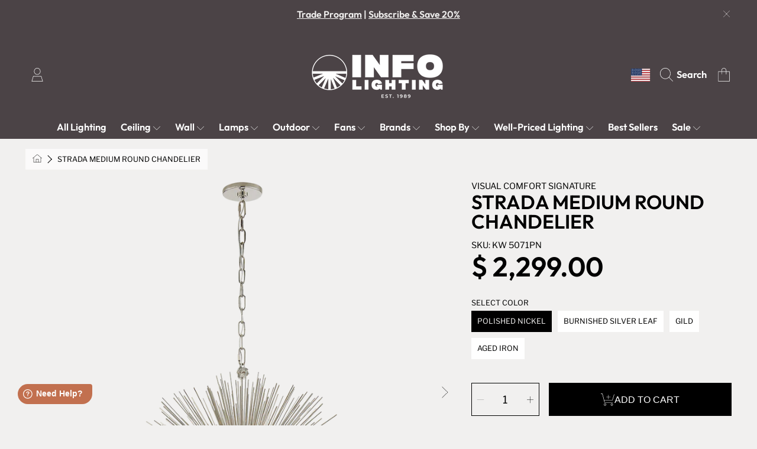

--- FILE ---
content_type: text/css
request_url: https://infolighting.com/cdn/shop/t/89/assets/component-cart.css?v=68985338067895673411726424061
body_size: 3262
content:
.header__icons-wrapper--cart{min-width:47px}.cart-page-section{position:relative;margin-top:2.625rem;margin-bottom:70px;max-width:940px;padding:0}.cart-page-section__box{background:rgb(var(--color-background));border-radius:var(--border-radius-container);overflow:hidden;position:relative;z-index:1}.cart-header{background:rgb(var(--color-background));border-radius:var(--border-radius-container) var(--border-radius-container) 0 0;padding:2.1875rem 1.75rem;text-align:center}.cart__heading{text-align:center;color:rgb(var(--color-foreground-5))}.cart__heading h2{color:rgb(var(--color-foreground));margin-bottom:0}.cart__heading span{color:rgb(var(--color-foreground-2));text-transform:uppercase;font-family:var(--font-subheading-family);font-style:var(--font-subheading-style);font-size:calc(var(--font-subheading-scale) * 1.125rem);font-weight:300}.cart-header .cart__free-shipping{max-width:380px;margin:auto;margin-top:.625rem}.cart__free-shipping{display:block;text-align:center}.cart__free-shipping p{font-size:.8125rem;margin-bottom:.5rem}.cart__free-shipping p span{font-family:var(--font-price-family);font-style:var(--font-price-style);font-weight:900;line-height:1.2}.main-cart-content{display:flex}.main-cart-content cart-items{border-right:solid 2px rgb(var(--color-secondary-background))}#main-cart-footer{position:relative;overflow:hidden}#main-cart.is-empty .main-cart-wrapper,cart-items.is-empty+#main-cart-footer,#main-cart.is-empty .cart__free-shipping{display:none}.main-cart-content cart-items{display:block}.main-cart-content cart-items,.main-cart-content #main-cart-footer{flex:1;padding:2rem}.cart__contents th,.cart__contents td{border:0}.cart__contents td{padding-top:0;padding-bottom:20px}.cart__contents th{font-family:var(--font-body-family);font-weight:100;font-size:.875rem;text-transform:uppercase;padding:44px 20px}.cart__contents td:first-child,.cart__contents th:first-child{padding-left:0;vertical-align:top}.cart__contents td:first-child.cart__removed-product,.cart__contents th:first-child.cart__removed-product{padding:1rem 0 1.2rem .5rem}.cart__contents td:last-child,.cart__contents th:last-child{padding-right:0}.cart__contents dd{margin-left:0}.cart-content-items{min-height:286px}.cart-page-section table{margin-bottom:0}.cart__items--disabled{pointer-events:none}.cart__row{opacity:1}.cart__row-wrapper{display:flex;gap:10px;padding-bottom:1.5rem}.cart__row--gift{max-height:var(--max-height, none);opacity:1;transition:max-height .4s cubic-bezier(.33,-.23,.66,1.04),opacity .3s ease-in-out .3s}.cart__row.cart__row--hide{max-height:0;opacity:0;overflow:hidden;transition:opacity .3s ease-in-out,max-height .4s cubic-bezier(.33,-.23,.66,1.04) .2s}.cart__meta{flex:1;width:auto}.cart__image-wrapper{width:90px;overflow:hidden;border-radius:var(--border-radius-thumnails);align-self:flex-start}.cart__image-box{position:relative;width:100%;background-color:rgb(var(--color-foreground),.1)}.cart__image-box .cart__image{position:absolute;left:50%;transform:translate(-50%);width:100%;height:auto;max-width:none}.cart__image-box.media .cart__image{transform:none}.cart__image-box h4{position:absolute;top:50%;left:50%;transform:translate(-50%,-50%);font-size:1rem;text-align:center;color:rgb(var(--color-foreground));line-height:1.1;margin:0}.cart__product-information{display:-webkit-flex;display:-ms-flexbox;display:flex;flex:1;flex-direction:column;height:100%}.cart__product-information .cart__final-price span{display:inline-block;vertical-align:top;line-height:1}.cart__information-td{display:-webkit-flex;display:-ms-flexbox;display:flex;width:100%}.list-view-item__title{margin-right:8px;min-width:6.25rem;font-family:var(--font-price-family);font-style:var(--font-price-style);font-weight:var(--font-price-weight);line-height:1;flex:1}.cart__product-title{border-bottom:none;color:rgb(var(--color-foreground));font-family:var(--font-price-family);font-size:calc(var(--font-price-scale) * 1.125rem)}.product-option{font-family:var(--font-body-family);font-weight:300;color:rgb(var(--color-foreground));font-size:.75rem;margin-top:.25rem}.product-option--plan{text-transform:uppercase;font-size:.6875rem}.product-option--plan .icon{width:.625rem;height:.625rem;margin-right:2px}.cart__final-price{position:relative;width:auto;font-family:var(--font-price-family);font-style:var(--font-price-style);font-size:calc(var(--font-price-scale) * 1.125rem);font-weight:var(--font-price-weight);line-height:calc(1 + .2 / var(--font-price-scale));color:rgb(var(--color-price-foreground))}.cart__final-price .cart-item__old-price{opacity:.6}.cart__final-price .cart-item__final-price{color:rgb(var(--color-sale))}.cart__final-price .unit-price{font-family:var(--font-subheading-family);font-style:var(--font-subheading-style);font-weight:600;font-size:calc(var(--font-subheading-scale) * .75rem);background-color:rgb(var(--color-foreground-2));color:rgb(var(--color-background));padding:5px;border-radius:calc(3px * var(--border-radius));position:absolute;width:max-content;right:0;bottom:-3px;line-height:1;transform:translateY(100%)}.cart__information--bottom{flex:1;align-items:flex-end;justify-content:flex-end}.cart-shipping a{color:rgb(var(--color-link))}.cart__product-details{flex:1;font-size:.6875rem;font-family:var(--font-body-family);font-weight:300;text-transform:uppercase;color:rgb(var(--color-foreground));display:flex;flex-direction:column;align-self:start}.cart__product-details li{margin:.125rem 0 0;line-height:1.25;display:flex;flex-wrap:wrap;align-items:start;gap:6px}.cart__product-details .product-details__item--property{gap:0;align-items:center}.cart__product-details .product-details__item--property span{word-break:break-word;margin-right:3px}.cart-item-property-thumbnail{width:20px;height:20px;background-size:cover}.cart__product-details li span:not(.color-swatch){padding-top:1px}.product-details__item .color-swatch{margin-left:0;min-width:14px}.cart__error-wrapper{margin-top:1rem;display:flex;align-items:center;line-height:1.2;position:absolute;right:0}.no-js .quantity .select-cart-quantity{display:flex;color:rgb(var(--color-label))}.no-js .select-cart-quantity .select__select{min-height:auto;padding:2px 27px 2px 2px;text-align:center;font-size:1rem;color:rgb(var(--color-label))}.no-js .select-cart-quantity .icon-chevron-down{right:5px}@media only screen and (min-width: 768px){.cart__error-wrapper{margin-top:.8rem}}.cart__error-wrapper--general{width:100%;bottom:15px;height:60px;justify-content:center;background:rgb(var(--color-sale));border-radius:0 0 var(--border-radius-container) var(--border-radius-container);transform:translateY(100%);opacity:1;transition:all .2s ease;padding-top:1rem}.cart__error-wrapper--general__text{display:flex;align-items:center;color:rgb(var(--color-foreground))}.cart__error-wrapper--general .cart__error-text{color:rgb(var(--color-foreground))}.cart__error-wrapper--general.hide-general-error{opacity:0;transform:translateY(0)}.cart__error-wrapper--general .icon-error{fill:rgb(var(--color-foreground))}.cart__error-wrapper--item{margin:0;bottom:-.1875rem;transform:translateY(100%)}.cart__error-wrapper--item--hide{opacity:0;visibility:hidden}.cart__error-wrapper .icon-error{margin-right:.25rem;width:.9375rem;height:.9375rem}.cart__error-text{order:1;font-size:.75rem;color:rgb(var(--color-sale));vertical-align:middle;font-weight:200;font-family:var(--font-body-family)}.cart__error-text:empty+svg{display:none}#main-cart-footer{transition:height .4s ease-in-out}.cart__footer-gift{display:block;margin-bottom:.6875rem}.cart__footer-gift input[type=checkbox]+label .input-check-mark{margin-left:0;margin-right:2px}.cart__footer-gift input[type=checkbox]+label{font-size:.8125rem;text-transform:none;margin:0}.cart__footer-notes{width:100%;display:flex;gap:1px;border-radius:var(--border-radius-form-elements);overflow:hidden;margin-bottom:1.0625rem}.cart__footer-notes button{flex:1;padding:.5rem;background:rgb(var(--color-secondary-background));color:rgb(var(--color-secondary-foreground));font-family:var(--font-subheading-family);font-style:var(--font-subheading-style);font-weight:600;text-transform:uppercase;border:none;font-size:calc(var(--font-subheading-scale) * .625rem);display:flex;align-items:center;justify-content:center;gap:.3125rem;word-break:break-word}.cart__footer-notes .icon{width:auto;height:.75rem}.cart__footer-modal{position:absolute;min-height:101%;z-index:2;left:0;bottom:0;transform:translateY(100%);display:flex;align-items:center;width:100%;padding:1.5625rem;background:rgb(var(--color-background));transition:transform .3s ease-in}.cart__footer-modal.open{transform:translateY(0)}.cart__footer-modal__content{width:100%;height:inherit;display:flex;flex-direction:column}.cart__footer-modal__content h5{margin-bottom:.3125rem}.cart__footer-modal__content .text-area{height:100%;min-height:150px}.cart__note{margin-top:0;margin-bottom:.375rem}.cart__footer-modal__content .requirement-form{font-size:.75rem;margin-bottom:0}.cart__footer-modal__content .input-group__btn{margin-top:13px}.cart__footer-modal .input-group__btn .btn{padding:.6875rem .875rem;font-size:calc(var(--font-button-scale) * 1rem);flex:auto}.cart__footer-modal .input-group__btn .btn:last-child,.modal__shipping-form__calculate-content{flex:1;min-width:64%}.modal__shipping-form__content{flex:1;transition:all .4s ease-in-out}.modal__shipping-form__calculate-content{position:relative}.modal__shipping-form__calculate-content .cart__note__btn{width:100%}.cart__recalculate-btn{position:absolute;top:0;left:0;width:100%;height:100%;opacity:0;visibility:hidden;transition:opacity .4s ease-in,visibility .4s ease-in}.cart__recalculate-btn.active{opacity:1;visibility:visible}.calculate-shipping__message{margin-top:13px}.calculate-shipping__message p{text-align:center;font-size:.8125rem;color:rgb(var(--color-error));margin-bottom:.6875rem}.calculate-shipping__message .icon-error{width:.8125rem;height:.8125rem}.cart-shipping-rates{padding:20px 0;text-align:center}.cart-shipping-rates h3{text-transform:uppercase}.cart-shipping-rates h3 span{display:block;font-size:calc(var(--font-heading-scale) * 1rem);color:rgba(var(--color-foreground-2))}.cart-shipping-rates ul li:last-child h3{margin-bottom:0}.cart-savings{font-family:var(--font-price-family);font-size:calc(var(--font-price-scale) * .875rem);color:rgb(var(--color-sale))}.cart__total-details{color:rgb(var(--color-foreground));font-weight:300}.order-discount-card-wrapper{display:flex;align-items:center}.order-discount-card-wrapper .order-discount{display:inline-block;width:20%}.order-discount-card-wrapper .icon-saletag{height:.9em}.order-discount-card-wrapper .order-discount:first-child{width:80%;text-align:left;display:flex;line-height:1.25;align-items:center}.cart__totals{display:flex;justify-content:space-between;align-items:end;margin-bottom:2px}.cart__totals__subtotal{margin:0;text-transform:uppercase;font-family:var(--font-price-family);font-style:var(--font-price-style);font-weight:var(--font-price-weight);font-size:calc(var(--font-price-scale) * 1.375rem)}.cart__totals__subtotal-value{font-family:var(--font-price-family);font-style:var(--font-price-style);font-weight:var(--font-price-weight);font-size:calc(var(--font-price-scale) * 1.375rem);text-align:right}.cart__taxes{text-align:left;font-size:.8125rem}.cart__buttons-container{display:block;margin-top:30px}.cart__buttons-container .btn,.cart__buttons-container .shopify-payment-button__button--unbranded{width:16.875rem;margin:auto}.cart-page-section .cart__dismiss{display:block;text-align:center;margin:0 0 .75rem}.cart__dismiss .btn{padding:.875rem 2.3rem}.cart-page-section .cart__submit-controls{display:block;text-align:center;width:auto}.cart__submit{position:relative}.cart__submit .product-form-spinner{width:102px;position:absolute;left:50%;top:50%;transform:translate(-50%,-50%);opacity:0;visibility:hidden;transition-property:opacity,visibility;transition-duration:.1s;transition-timing-function:ease-in-out}.cart__submit .product-form-spinner .spinner>div{background:rgb(var(--color-background))}.cart__submit.cart__submit--loading .product-form-spinner{opacity:1;visibility:visible}.cart__submit.cart__submit--loading .cart__submit__text{opacity:0}.cart__note__btn:after{transition:transform .3s,background-color .4s ease-in}.cart__note__btn.cart__note__btn--saved{color:rgb(var(--color-button-text-alt))}.cart__note__btn.cart__note__btn--saved:after{background-color:rgb(var(--color-button-alt))}.cart__note__btn-text{opacity:1;transition:opacity .4s ease-in}.cart__note__btn.cart__note__btn--saved .cart__note__btn-text{opacity:0}.cart__note__btn-succes-message{position:absolute;left:50%;top:50%;transform:translate(-50%,-50%);opacity:0;display:flex;align-items:center;transition:opacity .4s ease-in}.cart__note__btn.cart__note__btn--saved .cart__note__btn-succes-message{opacity:1}.cart__note__btn-succes-message .icon-check{margin-right:4px;height:1.3em}.cart__note__btn.cart__note__btn--saved .icon-check #icon_check{stroke-dasharray:80;stroke-dashoffset:80;animation:strokeCircle 1.3s linear;animation-fill-mode:forwards}.free-shipping-scale{position:relative;width:100%;height:13px;background:rgb(var(--color-background));border-radius:7px;overflow:hidden}.free-shipping-scale__fill{position:absolute;left:0;top:0;background:rgb(var(--color-foreground-2));height:100%;border-radius:7px;transition:width .2s ease-in}.cart-header .free-shipping-scale{background:rgb(var(--color-foreground))}.cart-header .free-shipping-scale__fill{background:rgb(var(--color-background))}.cart-gift-wrapping{display:flex}.cart-gift-wrapping__price{font-family:var(--font-price-family);font-style:var(--font-price-style);font-weight:600;line-height:1.2}.cart-gift-wrapping__help{margin-left:5px;position:relative}.cart-gift-wrapping__help svg{display:block}.cart-gift-wrapping__help-tooltip{position:relative;cursor:pointer;transition:opacity .2s ease-in}.cart-gift-wrapping__help-tooltip-text{position:absolute;opacity:0;visibility:hidden;font-size:.6875rem;right:-3px;top:50%;transform:translate(100%,-50%);background:rgb(var(--color-background));color:rgb(var(--color-foreground));border-radius:var(--border-radius-form-elements);padding:6px;min-width:116px;transition:opacity .2s ease-in,visibility .2s ease-in}.cart-gift-wrapping__help-tooltip:hover .cart-gift-wrapping__help-tooltip-text{opacity:1;visibility:visible}.cart-gift-wrapping__help-spiner{position:absolute;top:0;left:0;opacity:0;visibility:hidden;transition:opacity .2s ease-in,visibility .2s ease-in}.loading-gift-wrap .cart-gift-wrapping__help-spiner{opacity:1;visibility:visible}.loading-gift-wrap .cart-gift-wrapping__help-tooltip{opacity:0}.modal__shipping-content{opacity:0;transition:opacity .4s ease-in-out}.modal__shipping-content.active{opacity:1}.cart-shipping-rates{transform:translate(-20%);transition:all .2s ease-in-out}.cart-shipping-rates.active{transform:translate(0);transition:all .2s ease-in-out .4s}.cart-page-section__box .empty-page-content{position:relative;min-height:280px}.empty-page-content__wrap{position:absolute;top:50%;transform:translateY(-50%);padding:1.625rem;width:100%}.cart--empty-message{font-family:var(--font-subheading-family);font-style:var(--font-subheading-style);color:rgb(var(--color-foreground));text-transform:uppercase;font-weight:300;font-size:calc(var(--font-subheading-scale) * 1.125rem);margin-bottom:.625rem}.cart--no-cookies .cart--empty-message{display:none}.cookie-message{display:none;padding-bottom:25px}.cart--no-cookies .cookie-message{display:block}.additional-checkout-buttons{max-width:16.875rem;margin:0 auto}shopify-accelerated-checkout,shopify-accelerated-checkout-cart{--shopify-accelerated-checkout-button-block-size: 44px;--shopify-accelerated-checkout-button-border-radius: var(--border-radius-form-elements);--shopify-accelerated-checkout-row-gap: .75rem}.additional-checkout-buttons [data-shopify-buttoncontainer]{display:grid!important;grid-template-columns:repeat(auto-fit,minmax(100px,1fr));grid-gap:12px;margin:.75rem 0 0!important}.additional-checkout-buttons [data-testid=grid-cell]{border-radius:var(--border-radius-form-elements);overflow:visible;margin:0!important}.additional-checkout-buttons [data-testid=grid-cell]:not(:first-child){width:8.125rem}.additional-checkout-buttons.additional-checkout--hide{display:none}.additional-checkout-buttons input[type=image]{padding:0;border:0;background:transparent}.additional-checkout-buttons .dynamic-checkout__content div[role=button]{border-radius:var(--border-radius-form-elements)!important;transform:scale(1);transition:all .3s}.additional-checkout-buttons .dynamic-checkout__content div[role=button]:focus-visible{outline:.2rem solid rgba(var(--color-foreground),.5)!important;box-shadow:0 0 0 2px rgb(var(--color-background)),0 0 0 4px #00f!important}.paypal-button.paypal-button-shape-rect{border-radius:var(--border-radius-form-elements);overflow:hidden}[data-shopify-buttoncontainer]{justify-content:flex-end}.cart-recommendations{margin:1.875rem auto 70px}.cart__product-recommendations-list{display:grid;grid-template-columns:repeat(auto-fit,minmax(156px,1fr));grid-gap:14px;justify-items:center}.cart__product-recommendations-list>li{width:100%;max-width:462px}@media only screen and (min-width: 768px){.cart__contents td{padding-left:20px;padding-right:0}}@media only screen and (max-width: 1024px){.cart-page-section{max-width:577px}.main-cart-content{display:block}.main-cart-content cart-items{padding:1.875rem 1.875rem 0;border-right:none}.main-cart-content #main-cart-footer{border-top:solid 1px rgb(var(--color-secondary-background));padding:.625rem 1.875rem 1.875rem}.cart__footer-modal{border-top:solid 1px rgb(var(--color-secondary-background))}#main-cart-footer{overflow:initial}.main-cart-content .cart-content-items{min-height:auto}.main-cart-content .cart__footer .grid{margin-left:0}.main-cart-content .cart__footer .grid__item{padding:0}.main-cart-content .cart__dismiss{margin:0 0 .75rem}}@media only screen and (max-width: 989px){.cart-page-section{margin-top:1.375rem}}@media only screen and (max-width: 768px){.cart-page-section{max-width:100%;margin-bottom:0;transition:padding .3s ease}.cart-page-section__box{border-radius:var(--border-radius-container) var(--border-radius-container) 0 0}.cart-header{padding:1.875rem 1.75rem}.cart__heading span{font-size:1rem}.main-cart-content cart-items{padding:1.25rem 1.25rem 0}.main-cart-content #main-cart-footer{border-top:solid 1px rgb(var(--color-secondary-background));padding:.625rem 1.25rem 1.25rem}.cart-page-section__box .empty-page-content{min-height:320px}.cart-page-section--error{padding-top:70px}.cart__error-wrapper--general{transform:none;border-radius:0;padding-top:0;margin:0;position:static}.cart__error-wrapper--general.hide-general-error{opacity:0;display:none;transform:initial}.top-buy-container--static.hide{display:block!important}.cart__contents td:nth-child(3),.cart__contents th:nth-child(2){padding-left:0;padding-right:0}.cart__image-wrapper{padding-right:0}.cart__footer-notes button{flex-direction:column}}@media (max-width: 400px){.cart__footer-modal__content .input-group__btn{display:flex;gap:.625rem}}@media (max-width: 370px){.cart__image-wrapper{width:60px}.list-view-item__title{min-width:5.375rem}.cart__buttons-container .btn,.cart__buttons-container .shopify-payment-button__button--unbranded,.btn--from{width:100%;max-width:270px;padding:18px 26px}.cart__image-box h4{font-size:.7rem}}@media (max-width: 300px){.cart__product-title{font-size:calc(var(--font-price-scale) * 1.0625rem)}.product-details__item .color-swatch{display:none}.cart__qty .quantity{width:4.8125rem}.cart__image-wrapper{width:68px}.cart__image-box .cart__image{height:auto}.additional-checkout-buttons [data-testid=grid-cell]:not(:first-child){width:auto}}.cart-page-section .skeleton-text,.drawer .skeleton-text{position:relative;min-width:50px;display:inline-block}.cart-page-section .skeleton-text:after,.drawer .skeleton-text:after{content:"";position:absolute;left:0;top:50%;transform:translateY(-50%);min-width:50px;width:100%;height:100%;border-radius:var(--border-radius-skeleton);background:linear-gradient(90deg,#d5d4d4,#e9e9e9,#d5d4d4);background-size:200%;animation:skeletonLoader 1.5s linear infinite;display:none}.cart-page-section__box .skeleton-view .skeleton-text:after{display:block}.cart--loading .cart__heading .skeleton-text,.cart--loading .cart__total-details .skeleton-text,.cart__row--loading .skeleton-text{color:rgb(var(--color-background))}.cart--loading .cart__heading .skeleton-text:after,.cart--loading .cart__total-details .skeleton-text:after,.cart__row--loading .skeleton-text:after{display:block}
/*# sourceMappingURL=/cdn/shop/t/89/assets/component-cart.css.map?v=68985338067895673411726424061 */


--- FILE ---
content_type: text/css
request_url: https://infolighting.com/cdn/shop/t/89/assets/component-predictive-search.css?v=77460440737261080201726424061
body_size: 496
content:
.predictive-search{display:none;position:absolute;top:100%;width:100%;left:0;z-index:3;height:calc(100vh - var(--search-header-height));height:calc(var(--viewport-height, 100vh) - var(--search-header-height))}#predictive-search-results{height:100%;overflow:hidden;position:relative}.predictive-search-scroll-content{overflow-y:auto;-webkit-overflow-scrolling:touch;height:100%;padding-bottom:78px}.predictive-search__results-groups-wrapper{display:flex;margin-top:1.25rem}.predictive-search__result-group{display:flex;flex-direction:column;flex:1 1 auto;gap:2rem}.predictive-search__result-group:first-child .predictive-search__pages-wrapper{display:none}.predictive-search__load-results{position:fixed;bottom:0;width:100%;background:rgb(var(--color-background))}.predictive-search--search-template{z-index:2}@media screen and (min-width: 750px){.predictive-search__results-groups-wrapper--no-products .predictive-search__result-group:nth-child(2),.predictive-search__result-group:last-child .predictive-search__pages-wrapper{display:none}.predictive-search__result-group:first-child .predictive-search__pages-wrapper{display:initial}.predictive-search__result-group:first-child{flex:0 0 26.4rem}.predictive-search__results-groups-wrapper--no-products .predictive-search__result-group:first-child,.predictive-search__result-group:only-child{flex-grow:1}}@media screen and (max-width: 749px){.predictive-search--header{right:0;left:0;top:100%}.predictive-search__results-groups-wrapper{flex-direction:column}}predictive-search[open] .predictive-search,predictive-search[loading] .predictive-search{display:block}.predictive-search__title{background-color:rgb(var(--color-background))}.predictive-search__heading{font-family:var(--font-subheading-family);font-style:var(--font-subheading-style);font-size:calc(var(--font-subheading-scale) * 1rem);font-weight:300;text-transform:uppercase;margin:0;color:rgb(var(--color-foreground))}predictive-search .spinner{width:8.125rem;height:1.5rem;line-height:0;margin:auto;display:block}.predictive-search__results-list{margin-top:.8125rem;margin-bottom:.8125rem}.predictive-search__results-groups-wrapper--no-suggestions .predictive-search__results-list{display:grid;grid-template-columns:repeat(2,1fr)}.predictive-search__loading-state{text-align:center;margin-top:1.625rem}.predictive-search__loading-state .spinner>div{width:.75rem;height:.75rem;background:rgb(var(--color-foreground))}.predictive-search__loading-state .spinner-text{display:block;font-family:var(--font-heading-family);font-size:calc(var(--font-heading-scale) * 2.125rem);font-weight:600}predictive-search:not([loading]) .predictive-search__loading-state{display:none}predictive-search[loading] .predictive-search__loading-state{padding:1rem}predictive-search[loading] .predictive-search__heading~.predictive-search__loading-state,predictive-search[loading] .predictive-search__title,predictive-search[loading] .predictive-search__results-list:first-child,predictive-search[loading] .predictive-search__no-results{display:none}.predictive-search__item--link{display:grid;grid-template-columns:5rem 1fr;grid-column-gap:2rem;grid-template-areas:"product-image product-content"}.predictive-search__item-price{font-family:var(--font-price-family);font-style:var(--font-price-style);font-weight:var(--font-price-weight);font-size:calc(var(--font-price-scale) * 1.125rem)}.predictive-search__item-content--centered{justify-content:center}.predictive-search__item-vendor{font-size:.9rem}.predictive-search__item-heading{margin:0;font-size:.9375rem}.predictive-search__item-vendor+.predictive-search__item-heading{margin-top:.5rem}.predictive-search__item{padding-bottom:.625rem;text-align:left;width:100%;word-break:break-all;line-height:1.25;margin:0;font-size:1rem;font-weight:300;font-family:var(--font-body-family);transition:opacity .2s ease-in;display:block}@media screen and (pointer: fine){.predictive-search__item:hover{opacity:.8}}.predictive-search__item--link-with-thumbnail{display:grid;grid-template-columns:5rem 1fr;grid-column-gap:.625rem;grid-template-areas:"product-image product-content";padding-bottom:1.25rem}.predictive-search__item-content{grid-area:product-content;display:flex;flex-direction:column}.predictive-search__view-all{text-align:right;width:100%;padding:1rem 0;word-break:break-all;line-height:1.25;margin:0;font-size:1rem;font-weight:300;text-transform:uppercase;height:78px;font-family:var(--font-heading-family);display:flex;align-items:center;gap:1.25rem;justify-content:flex-end}.predictive-search__item--term .icon{margin-left:1rem;vertical-align:bottom}.predictive-search__image{grid-area:product-image;object-fit:contain;font-family:"object-fit: contain";border-radius:var(--border-radius-thumnails)}.predictive-search__no-results{text-align:center}.predictive-search__no-results h3{margin:3.625rem 0 .625rem;font-size:calc(var(--font-heading-scale) * 2.125rem)}.predictive-search__no-results p{font-size:1.125rem;color:rgb(var(--color-foreground))}@media screen and (max-width: 768px){.predictive-search__loading-state .spinner>div{width:.5rem;height:.5rem}predictive-search .spinner{height:.625rem}.predictive-search__loading-state .spinner-text{font-size:calc(var(--font-heading-scale) * 1.25rem)}.predictive-search__item{padding:.6875rem 0}.predictive-search__view-all{font-size:1rem;height:64px}.predictive-search__results-list{margin-top:.8125rem;margin-bottom:1.5rem}.predictive-search__results-groups-wrapper--no-suggestions .predictive-search__results-list{display:block}.predictive-search__no-results{margin-top:1rem}.predictive-search__no-results h3{font-size:calc(var(--font-heading-scale) * 1.75rem)}.predictive-search__no-results span{font-size:2.375rem;margin-top:1.25rem}.predictive-search__no-results p{font-size:1rem}}
/*# sourceMappingURL=/cdn/shop/t/89/assets/component-predictive-search.css.map?v=77460440737261080201726424061 */


--- FILE ---
content_type: image/svg+xml
request_url: https://ka-p.fontawesome.com/releases/v6.5.1/svgs/sharp-thin/bag-shopping.svg?token=ef21ee0b53
body_size: -24
content:
<svg xmlns="http://www.w3.org/2000/svg" viewBox="0 0 448 512"><!--! Font Awesome Pro 6.5.1 by @fontawesome - https://fontawesome.com License - https://fontawesome.com/license (Commercial License) Copyright 2023 Fonticons, Inc. --><path d="M144 96v32H304V96c0-44.2-35.8-80-80-80s-80 35.8-80 80zm-16 48H16V496H432V144H320v88 8H304v-8V144H144v88 8H128v-8V144zm0-16V96c0-53 43-96 96-96s96 43 96 96v32H432h16v16V496v16H432 16 0V496 144 128H16 128z"/></svg>